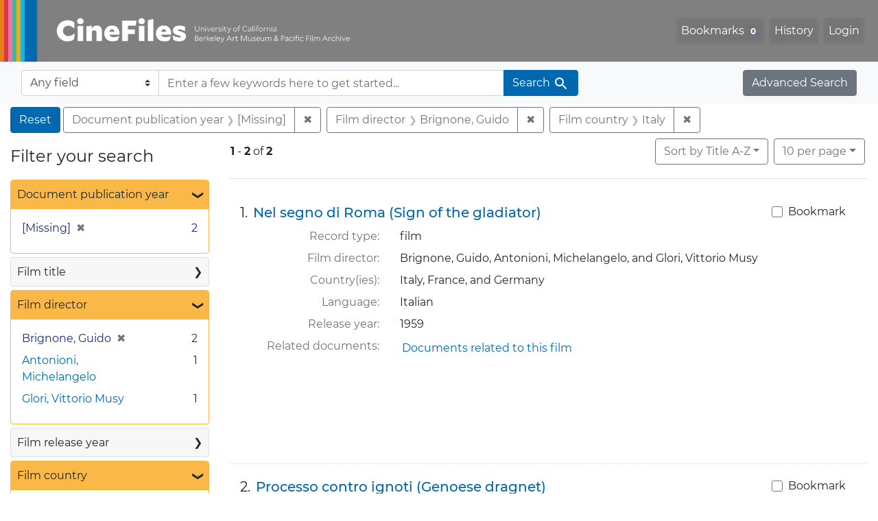

--- FILE ---
content_type: text/html; charset=utf-8
request_url: https://cinefiles.bampfa.berkeley.edu/?f%5Bfilm_country_ss%5D%5B%5D=Italy&f%5Bfilm_director_ss%5D%5B%5D=Brignone%2C+Guido&range%5B-pubdate_i%5D%5B%5D=%5B%2A+TO+%2A%5D&sort=common_title_ss+asc
body_size: 7378
content:



<!DOCTYPE html>
<html class="no-js" lang="en">
  <head>
    <!-- Google tag (gtag.js) -->
    <!-- CS-9131 -->
    <script async src="https://www.googletagmanager.com/gtag/js?id=G-F36LY096KS"></script>
    <script>
      window.dataLayer = window.dataLayer || [];
      function gtag(){dataLayer.push(arguments);}
      gtag('js', new Date());

      gtag('config', 'G-F36LY096KS');
    </script>

    <!-- HMP-380 -->
    <script async src='https://siteimproveanalytics.com/js/siteanalyze_6294756.js'></script>

    <meta charset="utf-8">
    <meta http-equiv="Content-Type" content="text/html; charset=utf-8">
    <meta name="viewport" content="width=device-width, initial-scale=1, shrink-to-fit=no">

    <!-- Internet Explorer use the highest version available -->
    <meta http-equiv="X-UA-Compatible" content="IE=edge">

    <title>Document publication year: [Missing] / Film director: Brignone, Guido / Film country: Italy - CineFiles Search Results</title>
    <link href="https://cinefiles.bampfa.berkeley.edu/catalog/opensearch.xml" title="CineFiles" type="application/opensearchdescription+xml" rel="search" />
    <link rel="icon" type="image/x-icon" href="/assets/favicon-1f0110409ab0fbad9ace613013f97b1a538d058ac625dd929274d5dfd74bc92f.png" />
    <link rel="stylesheet" href="/assets/application-d20ef64e485579514ca28bd1390269d6b0f037c6aa05b5cc5a8bce1180a6c68c.css" media="all" />
    <script src="/assets/application-259ee017fd9a8722ab452651f01d10bf484797daee30149bf2e2b61549316aa7.js"></script>

    <meta name="csrf-param" content="authenticity_token" />
<meta name="csrf-token" content="w7mSNguPyqIqWR81bqv3bZUNqQCLPEsLzLXge4IKAiVxLsQizzlcWedqk27yLhntKPtPTuin-iFO9F-orrgyaQ" />
      <meta name="totalResults" content="2" />
<meta name="startIndex" content="0" />
<meta name="itemsPerPage" content="10" />

  <link rel="alternate" type="application/rss+xml" title="RSS for results" href="/catalog.rss?f%5Bfilm_country_ss%5D%5B%5D=Italy&amp;f%5Bfilm_director_ss%5D%5B%5D=Brignone%2C+Guido&amp;range%5B-pubdate_i%5D%5B%5D=%5B%2A+TO+%2A%5D&amp;sort=common_title_ss+asc" />
  <link rel="alternate" type="application/atom+xml" title="Atom for results" href="/catalog.atom?f%5Bfilm_country_ss%5D%5B%5D=Italy&amp;f%5Bfilm_director_ss%5D%5B%5D=Brignone%2C+Guido&amp;range%5B-pubdate_i%5D%5B%5D=%5B%2A+TO+%2A%5D&amp;sort=common_title_ss+asc" />
  <link rel="alternate" type="application/json" title="JSON" href="/catalog.json?f%5Bfilm_country_ss%5D%5B%5D=Italy&amp;f%5Bfilm_director_ss%5D%5B%5D=Brignone%2C+Guido&amp;range%5B-pubdate_i%5D%5B%5D=%5B%2A+TO+%2A%5D&amp;sort=common_title_ss+asc" />


    <meta name="twitter:card" content="summary_large_image"/>
<meta name="twitter:site" content="@bampfa"/>
  <meta property="og:url"         content="https://cinefiles.bampfa.berkeley.edu/"/>
  <meta property="og:title"       content="CineFiles" />
  <meta property="og:creator" content="UC Berkeley Art Museum and Pacific Film Archive" />
  <meta property="og:description" content="CineFiles is a free online database of film documentation and ephemera" />
  <meta property="og:image"       content="https://cinefiles.bampfa.berkeley.edu/site_image.jpg" />
  <meta property="twitter:image:alt" content="Three frames of film from Bruce Baillie's All My Life"/>



  </head>
  <body class="blacklight-catalog blacklight-catalog-index">
    <nav id="skip-link" role="navigation" aria-label="Skip links">
      <a class="element-invisible element-focusable rounded-bottom py-2 px-3" data-turbolinks="false" href="#search_field">Skip to search</a>
      <a class="element-invisible element-focusable rounded-bottom py-2 px-3" data-turbolinks="false" href="#main-container">Skip to main content</a>
          <a class="element-invisible element-focusable rounded-bottom py-2 px-3" data-turbolinks="false" href="#documents">Skip to first result</a>

    </nav>
    <nav class="navbar navbar-expand-md navbar-dark bg-dark topbar p-0 pr-3" role="navigation">
  <div class="container-fluid p-0">
    <a class="navbar-brand m-0 p-0" href="/" title="CineFiles homepage">
      <img src="/header-cinefiles.png" alt="cinefiles banner logo, with multiple color stripes at left, the word cinefiles, and the phrase university of california berkeley art museum and pacific film archive">
    </a>
    <button class="navbar-toggler" type="button" data-toggle="collapse" data-bs-toggle="collapse" data-target="#user-util-collapse" data-bs-target="#user-util-collapse" aria-controls="user-util-collapse" aria-expanded="false" aria-label="Toggle navigation">
      <span class="navbar-toggler-icon"></span>
    </button>
    <div class="collapse navbar-collapse justify-content-md-end pl-2 pl-md-0" id="user-util-collapse">
      <ul aria-label="main navigation links" class="navbar-nav">
  
    <li class="nav-item"><a id="bookmarks_nav" class="nav-link" href="/bookmarks">
  Bookmarks
<span class="badge badge-secondary bg-secondary" data-role='bookmark-counter'>0</span>
</a></li>

    <li class="nav-item"><a aria-label="Search History" class="nav-link" href="/search_history">History</a>
</li>

    <li class="nav-item">
      <a class="nav-link" href="/users/sign_in">Login</a>
    </li>
</ul>

    </div>
  </div>
</nav>

<div class="navbar navbar-search bg-light mb-1" role="search">
  <div class="container-fluid">
    <form class="search-query-form" action="https://cinefiles.bampfa.berkeley.edu/" accept-charset="UTF-8" method="get">
  <input type="hidden" name="f[film_country_ss][]" value="Italy" autocomplete="off" />
<input type="hidden" name="f[film_director_ss][]" value="Brignone, Guido" autocomplete="off" />
<input type="hidden" name="range[-pubdate_i][]" value="[* TO *]" autocomplete="off" />
<input type="hidden" name="sort" value="common_title_ss asc" autocomplete="off" />
    <label for="search-bar-search_field" class="sr-only visually-hidden">Search in</label>
  <div class="input-group">
    

      <select name="search_field" id="search-bar-search_field" class="custom-select form-select search-field" autocomplete="off"><option value="text">Any field</option>
<option value="doctype_txt">Document type</option>
<option value="source_txt">Document source</option>
<option value="author_txt">Document author</option>
<option value="doclanguage_txt">Document language</option>
<option value="pubdate_txt">Document publication year</option>
<option value="director_txt">Document: director as subject</option>
<option value="title_txt">Document: film title</option>
<option value="country_txt">Document: film country</option>
<option value="filmyear_txt">Document: film year</option>
<option value="filmlanguage_txt">Document: film language</option>
<option value="docnamesubject_txt">Document name subject</option>
<option value="film_id_ss">Film ID</option></select>

    <input type="text" name="q" id="search-bar-q" placeholder="Enter a few keywords here to get started..." class="search-q q form-control rounded-0" autocomplete="on" aria-label="search for keywords" data-autocomplete-enabled="false" />

    <span class="input-group-append">
      
      <button class="btn btn-primary search-btn" type="submit" id="search-bar-search"><span class="submit-search-text">Search</span><span class="blacklight-icons blacklight-icon-search" aria-hidden="true"><?xml version="1.0"?>
<svg width="24" height="24" viewBox="0 0 24 24" role="img">
  <path fill="none" d="M0 0h24v24H0V0z"/>
  <path d="M15.5 14h-.79l-.28-.27C15.41 12.59 16 11.11 16 9.5 16 5.91 13.09 3 9.5 3S3 5.91 3 9.5 5.91 16 9.5 16c1.61 0 3.09-.59 4.23-1.57l.27.28v.79l5 4.99L20.49 19l-4.99-5zm-6 0C7.01 14 5 11.99 5 9.5S7.01 5 9.5 5 14 7.01 14 9.5 11.99 14 9.5 14z"/>
</svg>
</span></button>
    </span>
  </div>
</form>

    <a class="advanced_search btn btn-secondary" href="/advanced?f%5Bfilm_country_ss%5D%5B%5D=Italy&amp;f%5Bfilm_director_ss%5D%5B%5D=Brignone%2C+Guido&amp;range%5B-pubdate_i%5D%5B%5D=%5B%2A+TO+%2A%5D&amp;sort=common_title_ss+asc">Advanced Search</a>
  </div>
</div>

  <main id="main-container" class="container-fluid" role="main" aria-label="Main content">
      <h1 class="sr-only visually-hidden top-content-title">Search</h1>

      <div id="appliedParams" class="clearfix constraints-container">
      <h2 class="sr-only visually-hidden">Search Constraints</h2>

      <a class="catalog_startOverLink btn btn-primary" aria-label="Reset Search" href="/">Reset</a>

      <span class="constraints-label sr-only visually-hidden">You searched for:</span>
      
<span class="btn-group applied-filter constraint filter filter-pubdate_i">
  <span class="constraint-value btn btn-outline-secondary">
      <span class="filter-name">Document publication year</span>
      <span class="filter-value">[Missing]</span>
  </span>
    <a class="btn btn-outline-secondary remove" href="/?f%5Bfilm_country_ss%5D%5B%5D=Italy&amp;f%5Bfilm_director_ss%5D%5B%5D=Brignone%2C+Guido&amp;sort=common_title_ss+asc">
      <span class="remove-icon" aria-hidden="true">✖</span>
      <span class="sr-only visually-hidden">
        Remove constraint Document publication year: [Missing]
      </span>
</a></span>



<span class="btn-group applied-filter constraint filter filter-film_director_ss">
  <span class="constraint-value btn btn-outline-secondary">
      <span class="filter-name">Film director</span>
      <span class="filter-value">Brignone, Guido</span>
  </span>
    <a class="btn btn-outline-secondary remove" href="/?f%5Bfilm_country_ss%5D%5B%5D=Italy&amp;range%5B-pubdate_i%5D%5B%5D=%5B%2A+TO+%2A%5D&amp;sort=common_title_ss+asc">
      <span class="remove-icon" aria-hidden="true">✖</span>
      <span class="sr-only visually-hidden">
        Remove constraint Film director: Brignone, Guido
      </span>
</a></span>



<span class="btn-group applied-filter constraint filter filter-film_country_ss">
  <span class="constraint-value btn btn-outline-secondary">
      <span class="filter-name">Film country</span>
      <span class="filter-value">Italy</span>
  </span>
    <a class="btn btn-outline-secondary remove" href="/?f%5Bfilm_director_ss%5D%5B%5D=Brignone%2C+Guido&amp;range%5B-pubdate_i%5D%5B%5D=%5B%2A+TO+%2A%5D&amp;sort=common_title_ss+asc">
      <span class="remove-icon" aria-hidden="true">✖</span>
      <span class="sr-only visually-hidden">
        Remove constraint Film country: Italy
      </span>
</a></span>


    </div>



    <div class="row">
  <div class="col-md-12">
    <div id="main-flashes">
      <div class="flash_messages">
    
    
    
    
</div>

    </div>
  </div>
</div>


    <div class="row">
          <section id="content" class="col-lg-9 order-last" aria-label="search results">
      
  





<div id="sortAndPerPage" class="sort-pagination d-md-flex justify-content-between" role="navigation" aria-label="Results">
  <section class="pagination">
      <div class="page-links">
      <span class="page-entries">
        <strong>1</strong> <span aria-hidden="true">-</span><span class="sr-only">to</span> <strong>2</strong> of <strong>2</strong>
      </span>
    </div>

</section>

  <div class="search-widgets">
          <div id="sort-dropdown" class="btn-group sort-dropdown">
  <button name="button" type="submit" class="btn btn-outline-secondary dropdown-toggle" aria-expanded="false" data-toggle="dropdown" data-bs-toggle="dropdown">Sort<span class="d-none d-sm-inline"> by Title A-Z</span><span class="caret"></span></button>

  <div class="dropdown-menu" role="menu">
      <a class="dropdown-item active" role="menuitem" aria-current="page" href="/?f%5Bfilm_country_ss%5D%5B%5D=Italy&amp;f%5Bfilm_director_ss%5D%5B%5D=Brignone%2C+Guido&amp;range%5B-pubdate_i%5D%5B%5D=%5B%2A+TO+%2A%5D&amp;sort=common_title_ss+asc">Title A-Z</a>
      <a class="dropdown-item " role="menuitem" href="/?f%5Bfilm_country_ss%5D%5B%5D=Italy&amp;f%5Bfilm_director_ss%5D%5B%5D=Brignone%2C+Guido&amp;range%5B-pubdate_i%5D%5B%5D=%5B%2A+TO+%2A%5D&amp;sort=common_title_ss+desc">Title Z-A</a>
      <a class="dropdown-item " role="menuitem" href="/?f%5Bfilm_country_ss%5D%5B%5D=Italy&amp;f%5Bfilm_director_ss%5D%5B%5D=Brignone%2C+Guido&amp;range%5B-pubdate_i%5D%5B%5D=%5B%2A+TO+%2A%5D&amp;sort=pubdatescalar_s+asc">Document publication date</a>
      <a class="dropdown-item " role="menuitem" href="/?f%5Bfilm_country_ss%5D%5B%5D=Italy&amp;f%5Bfilm_director_ss%5D%5B%5D=Brignone%2C+Guido&amp;range%5B-pubdate_i%5D%5B%5D=%5B%2A+TO+%2A%5D&amp;sort=film_year_ss+asc">Film release date</a>
  </div>
</div>



          <span class="sr-only visually-hidden">Number of results to display per page</span>
  <div id="per_page-dropdown" class="btn-group per_page-dropdown">
  <button name="button" type="submit" class="btn btn-outline-secondary dropdown-toggle" aria-expanded="false" data-toggle="dropdown" data-bs-toggle="dropdown">10<span class="sr-only visually-hidden"> per page</span><span class="d-none d-sm-inline"> per page</span><span class="caret"></span></button>

  <div class="dropdown-menu" role="menu">
      <a class="dropdown-item active" role="menuitem" aria-current="page" href="/?f%5Bfilm_country_ss%5D%5B%5D=Italy&amp;f%5Bfilm_director_ss%5D%5B%5D=Brignone%2C+Guido&amp;per_page=10&amp;range%5B-pubdate_i%5D%5B%5D=%5B%2A+TO+%2A%5D&amp;sort=common_title_ss+asc">10<span class="sr-only visually-hidden"> per page</span></a>
      <a class="dropdown-item " role="menuitem" href="/?f%5Bfilm_country_ss%5D%5B%5D=Italy&amp;f%5Bfilm_director_ss%5D%5B%5D=Brignone%2C+Guido&amp;per_page=20&amp;range%5B-pubdate_i%5D%5B%5D=%5B%2A+TO+%2A%5D&amp;sort=common_title_ss+asc">20<span class="sr-only visually-hidden"> per page</span></a>
      <a class="dropdown-item " role="menuitem" href="/?f%5Bfilm_country_ss%5D%5B%5D=Italy&amp;f%5Bfilm_director_ss%5D%5B%5D=Brignone%2C+Guido&amp;per_page=50&amp;range%5B-pubdate_i%5D%5B%5D=%5B%2A+TO+%2A%5D&amp;sort=common_title_ss+asc">50<span class="sr-only visually-hidden"> per page</span></a>
      <a class="dropdown-item " role="menuitem" href="/?f%5Bfilm_country_ss%5D%5B%5D=Italy&amp;f%5Bfilm_director_ss%5D%5B%5D=Brignone%2C+Guido&amp;per_page=100&amp;range%5B-pubdate_i%5D%5B%5D=%5B%2A+TO+%2A%5D&amp;sort=common_title_ss+asc">100<span class="sr-only visually-hidden"> per page</span></a>
  </div>
</div>


        

</div>
</div>


<h2 class="sr-only visually-hidden">Search Results</h2>

  <div id="documents" class="documents-list" tabindex="-1">
  <article data-document-id="pfafilm29984" data-document-counter="1" itemscope="itemscope" itemtype="http://schema.org/Thing" class="document document-position-1">
  
        <div class="documentHeader row">

  <h3 class="index_title document-title-heading col-sm-9 col-lg-10">
      <span class="document-counter">
        1. 
      </span>
    <a data-context-href="/catalog/pfafilm29984/track?counter=1&amp;document_id=pfafilm29984&amp;search_id=131052440" href="/catalog/pfafilm29984">Nel segno di Roma (Sign of the gladiator)</a>
  </h3>

      <div class="index-document-functions col-sm-3 col-lg-2">
        <form class="bookmark-toggle" data-doc-id="pfafilm29984" data-present="In Bookmarks&lt;span class=&quot;sr-only&quot;&gt;: film titled Nel segno di Roma (Sign of the gladiator). Search result 1&lt;/span&gt;" data-absent="Bookmark &lt;span class=&quot;sr-only&quot;&gt;film titled Nel segno di Roma (Sign of the gladiator). Search result 1&lt;/span&gt;" data-inprogress="Saving..." action="/bookmarks/pfafilm29984" accept-charset="UTF-8" method="post"><input type="hidden" name="_method" value="put" autocomplete="off" /><input type="hidden" name="authenticity_token" value="P6cGeRjuqTpVXT-6GCPmWtPkaIa0VO3QlRamZKIlL-9t1IgOcmnAQSNeiNlfcadORpm3HmZOCZpetoJtwlv1SQ" autocomplete="off" />
  <input type="submit" name="commit" value="Bookmark" id="bookmark_toggle_pfafilm29984" class="bookmark-add btn btn-outline-secondary" data-disable-with="Bookmark" />
</form>


</div>

</div>


<dl class="document-metadata dl-invert row">
    <dt class="blacklight-common_doctype_s col-md-3">    Record type:
</dt>
  <dd class="col-md-9 blacklight-common_doctype_s">    film
</dd>

    <dt class="blacklight-film_director_ss col-md-3">    Film director:
</dt>
  <dd class="col-md-9 blacklight-film_director_ss">    Brignone, Guido, Antonioni, Michelangelo, and Glori, Vittorio Musy
</dd>

    <dt class="blacklight-film_country_ss col-md-3">    Country(ies):
</dt>
  <dd class="col-md-9 blacklight-film_country_ss">    Italy, France, and Germany
</dd>

    <dt class="blacklight-film_language_ss col-md-3">    Language:
</dt>
  <dd class="col-md-9 blacklight-film_language_ss">    Italian
</dd>

    <dt class="blacklight-film_year_ss col-md-3">    Release year:
</dt>
  <dd class="col-md-9 blacklight-film_year_ss">    1959
</dd>

    <dt class="blacklight-film_link_ss col-md-3">    Related documents:
</dt>
  <dd class="col-md-9 blacklight-film_link_ss">    <div><a href="/?q=pfafilm29984&amp;search_field=film_id_ss" style="padding: 3px;" class="hrefclass" aria-label="Documents related to the film &quot;Nel segno di Roma (Sign of the gladiator)&quot;, 1959">Documents related to this film</a></div>
</dd>

</dl>



  
</article><article data-document-id="pfafilm28709" data-document-counter="2" itemscope="itemscope" itemtype="http://schema.org/Thing" class="document document-position-2">
  
        <div class="documentHeader row">

  <h3 class="index_title document-title-heading col-sm-9 col-lg-10">
      <span class="document-counter">
        2. 
      </span>
    <a data-context-href="/catalog/pfafilm28709/track?counter=2&amp;document_id=pfafilm28709&amp;search_id=131052440" href="/catalog/pfafilm28709">Processo contro ignoti (Genoese dragnet)</a>
  </h3>

      <div class="index-document-functions col-sm-3 col-lg-2">
        <form class="bookmark-toggle" data-doc-id="pfafilm28709" data-present="In Bookmarks&lt;span class=&quot;sr-only&quot;&gt;: film titled Processo contro ignoti (Genoese dragnet). Search result 2&lt;/span&gt;" data-absent="Bookmark &lt;span class=&quot;sr-only&quot;&gt;film titled Processo contro ignoti (Genoese dragnet). Search result 2&lt;/span&gt;" data-inprogress="Saving..." action="/bookmarks/pfafilm28709" accept-charset="UTF-8" method="post"><input type="hidden" name="_method" value="put" autocomplete="off" /><input type="hidden" name="authenticity_token" value="N477AS2z1V9KooPx2MvkanN1b5C75_0DUFZs8Eg2om7_MsRATQluvQ1XEfGJOUzvPaq7rlGLk6mEKguf0zhJeQ" autocomplete="off" />
  <input type="submit" name="commit" value="Bookmark" id="bookmark_toggle_pfafilm28709" class="bookmark-add btn btn-outline-secondary" data-disable-with="Bookmark" />
</form>


</div>

</div>


<dl class="document-metadata dl-invert row">
    <dt class="blacklight-common_doctype_s col-md-3">    Record type:
</dt>
  <dd class="col-md-9 blacklight-common_doctype_s">    film
</dd>

    <dt class="blacklight-film_director_ss col-md-3">    Film director:
</dt>
  <dd class="col-md-9 blacklight-film_director_ss">    Brignone, Guido
</dd>

    <dt class="blacklight-film_country_ss col-md-3">    Country(ies):
</dt>
  <dd class="col-md-9 blacklight-film_country_ss">    Italy
</dd>

    <dt class="blacklight-film_language_ss col-md-3">    Language:
</dt>
  <dd class="col-md-9 blacklight-film_language_ss">    Italian
</dd>

    <dt class="blacklight-film_year_ss col-md-3">    Release year:
</dt>
  <dd class="col-md-9 blacklight-film_year_ss">    1952
</dd>

    <dt class="blacklight-film_link_ss col-md-3">    Related documents:
</dt>
  <dd class="col-md-9 blacklight-film_link_ss">    <div><a href="/?q=pfafilm28709&amp;search_field=film_id_ss" style="padding: 3px;" class="hrefclass" aria-label="Documents related to the film &quot;Processo contro ignoti (Genoese dragnet)&quot;, 1952">Documents related to this film</a></div>
</dd>

</dl>



  
</article>
</div>





    </section>

    <section id="sidebar" class="page-sidebar col-lg-3 order-first" aria-label="limit your search">
          <div id="facets" class="facets sidenav facets-toggleable-md">
  <div class="facets-header">
    <h2 class="facets-heading">Filter your search</h2>

    <button class="navbar-toggler navbar-toggler-right" type="button" data-toggle="collapse" data-target="#facet-panel-collapse" data-bs-toggle="collapse" data-bs-target="#facet-panel-collapse" aria-controls="facet-panel-collapse" aria-expanded="false" aria-label="Toggle facets">
      <span class="navbar-toggler-icon"></span>
</button>  </div>

  <div id="facet-panel-collapse" class="facets-collapse collapse">
      <div class="card facet-limit blacklight-pubdate_i facet-limit-active">
  <h3 class="card-header p-0 facet-field-heading" id="facet-pubdate_i-header">
    <button
      type="button"
      class="btn w-100 d-block btn-block p-2 text-start text-left collapse-toggle "
      data-toggle="collapse"
      data-bs-toggle="collapse"
      data-target="#facet-pubdate_i"
      data-bs-target="#facet-pubdate_i"
      aria-expanded="true"
    >
          Document publication year

      <span aria-hidden="true">❯</span>
    </button>
  </h3>
  <div
    id="facet-pubdate_i"
    aria-labelledby="facet-pubdate_i-header"
    class="panel-collapse facet-content collapse show"
    role="region"
  >
    <div class="card-body">
          <div class="limit_content range_limit pubdate_i-config blrl-plot-config">
        <ul class="facet-values list-unstyled current">
  <li><span class="facet-label"><span class="selected">[Missing]</span><a class="remove" rel="nofollow" href="/?f%5Bfilm_country_ss%5D%5B%5D=Italy&amp;f%5Bfilm_director_ss%5D%5B%5D=Brignone%2C+Guido&amp;sort=common_title_ss+asc"><span class="remove-icon" aria-hidden="true">✖</span><span class="sr-only visually-hidden">Remove constraint Document publication year: [Missing]</span></a></span><span class="selected facet-count">2<span class="sr-only"> objects</span></span></li>
</ul>


      <!-- no results profile if missing is selected -->
    </div>


    </div>
  </div>
</div>

<div class="card facet-limit blacklight-film_title_ss ">
  <h3 class="card-header p-0 facet-field-heading" id="facet-film_title_ss-header">
    <button
      type="button"
      class="btn w-100 d-block btn-block p-2 text-start text-left collapse-toggle collapsed"
      data-toggle="collapse"
      data-bs-toggle="collapse"
      data-target="#facet-film_title_ss"
      data-bs-target="#facet-film_title_ss"
      aria-expanded="false"
    >
          Film title

      <span aria-hidden="true">❯</span>
    </button>
  </h3>
  <div
    id="facet-film_title_ss"
    aria-labelledby="facet-film_title_ss-header"
    class="panel-collapse facet-content collapse "
    role="region"
  >
    <div class="card-body">
              
    <ul aria-label="Film title options" class="facet-values list-unstyled">
      <li><span class="facet-label"><a class="facet-select" rel="nofollow" href="/?f%5Bfilm_country_ss%5D%5B%5D=Italy&amp;f%5Bfilm_director_ss%5D%5B%5D=Brignone%2C+Guido&amp;f%5Bfilm_title_ss%5D%5B%5D=Nel+segno+di+Roma+%28Sign+of+the+gladiator%29&amp;range%5B-pubdate_i%5D%5B%5D=%5B%2A+TO+%2A%5D&amp;sort=common_title_ss+asc">Nel segno di Roma (Sign of the gladiator)</a></span><span class="facet-count">1<span class="sr-only"> objects</span></span></li><li><span class="facet-label"><a class="facet-select" rel="nofollow" href="/?f%5Bfilm_country_ss%5D%5B%5D=Italy&amp;f%5Bfilm_director_ss%5D%5B%5D=Brignone%2C+Guido&amp;f%5Bfilm_title_ss%5D%5B%5D=Processo+contro+ignoti+%28Genoese+dragnet%29&amp;range%5B-pubdate_i%5D%5B%5D=%5B%2A+TO+%2A%5D&amp;sort=common_title_ss+asc">Processo contro ignoti (Genoese dragnet)</a></span><span class="facet-count">1<span class="sr-only"> objects</span></span></li>
    </ul>




    </div>
  </div>
</div>

<div class="card facet-limit blacklight-film_director_ss facet-limit-active">
  <h3 class="card-header p-0 facet-field-heading" id="facet-film_director_ss-header">
    <button
      type="button"
      class="btn w-100 d-block btn-block p-2 text-start text-left collapse-toggle "
      data-toggle="collapse"
      data-bs-toggle="collapse"
      data-target="#facet-film_director_ss"
      data-bs-target="#facet-film_director_ss"
      aria-expanded="true"
    >
          Film director

      <span aria-hidden="true">❯</span>
    </button>
  </h3>
  <div
    id="facet-film_director_ss"
    aria-labelledby="facet-film_director_ss-header"
    class="panel-collapse facet-content collapse show"
    role="region"
  >
    <div class="card-body">
              
    <ul aria-label="Film director options" class="facet-values list-unstyled">
      <li><span class="facet-label"><span class="selected">Brignone, Guido</span><a class="remove" rel="nofollow" href="/?f%5Bfilm_country_ss%5D%5B%5D=Italy&amp;range%5B-pubdate_i%5D%5B%5D=%5B%2A+TO+%2A%5D&amp;sort=common_title_ss+asc"><span class="remove-icon" aria-hidden="true">✖</span><span class="sr-only visually-hidden">Remove constraint Film director: Brignone, Guido</span></a></span><span class="selected facet-count">2<span class="sr-only"> objects</span></span></li><li><span class="facet-label"><a class="facet-select" rel="nofollow" href="/?f%5Bfilm_country_ss%5D%5B%5D=Italy&amp;f%5Bfilm_director_ss%5D%5B%5D=Brignone%2C+Guido&amp;f%5Bfilm_director_ss%5D%5B%5D=Antonioni%2C+Michelangelo&amp;range%5B-pubdate_i%5D%5B%5D=%5B%2A+TO+%2A%5D&amp;sort=common_title_ss+asc">Antonioni, Michelangelo</a></span><span class="facet-count">1<span class="sr-only"> objects</span></span></li><li><span class="facet-label"><a class="facet-select" rel="nofollow" href="/?f%5Bfilm_country_ss%5D%5B%5D=Italy&amp;f%5Bfilm_director_ss%5D%5B%5D=Brignone%2C+Guido&amp;f%5Bfilm_director_ss%5D%5B%5D=Glori%2C+Vittorio+Musy&amp;range%5B-pubdate_i%5D%5B%5D=%5B%2A+TO+%2A%5D&amp;sort=common_title_ss+asc">Glori, Vittorio Musy</a></span><span class="facet-count">1<span class="sr-only"> objects</span></span></li>
    </ul>




    </div>
  </div>
</div>

<div class="card facet-limit blacklight-film_year_i ">
  <h3 class="card-header p-0 facet-field-heading" id="facet-film_year_i-header">
    <button
      type="button"
      class="btn w-100 d-block btn-block p-2 text-start text-left collapse-toggle collapsed"
      data-toggle="collapse"
      data-bs-toggle="collapse"
      data-target="#facet-film_year_i"
      data-bs-target="#facet-film_year_i"
      aria-expanded="false"
    >
          Film release year

      <span aria-hidden="true">❯</span>
    </button>
  </h3>
  <div
    id="facet-film_year_i"
    aria-labelledby="facet-film_year_i-header"
    class="panel-collapse facet-content collapse "
    role="region"
  >
    <div class="card-body">
          <div class="limit_content range_limit film_year_i-config blrl-plot-config">

      <!-- no results profile if missing is selected -->
        <!-- you can hide this if you want, but it has to be on page if you want
             JS slider and calculated facets to show up, JS sniffs it. -->
        <div class="profile">

              <div class="distribution subsection chart_js">
                <!-- if  we already fetched segments from solr, display them
                     here. Otherwise, display a link to fetch them, which JS
                     will AJAX fetch.  -->
                  <a class="load_distribution" href="https://cinefiles.bampfa.berkeley.edu/catalog/range_limit?f%5Bfilm_country_ss%5D%5B%5D=Italy&amp;f%5Bfilm_director_ss%5D%5B%5D=Brignone%2C+Guido&amp;range%5B-pubdate_i%5D%5B%5D=%5B%2A+TO+%2A%5D&amp;range_end=1959&amp;range_field=film_year_i&amp;range_start=1952&amp;sort=common_title_ss+asc">View distribution</a>
              </div>
            <p class="range subsection slider_js">
              Current results range from <span class="min">1952</span> to <span class="max">1959</span>
            </p>
        </div>

        <form class="range_limit subsection form-inline range_film_year_i d-flex justify-content-center" action="https://cinefiles.bampfa.berkeley.edu/" accept-charset="UTF-8" method="get">
  <input type="hidden" name="f[film_country_ss][]" value="Italy" autocomplete="off" />
<input type="hidden" name="f[film_director_ss][]" value="Brignone, Guido" autocomplete="off" />
<input type="hidden" name="range[-pubdate_i][]" value="[* TO *]" autocomplete="off" />
<input type="hidden" name="sort" value="common_title_ss asc" autocomplete="off" />

  <div class="input-group input-group-sm mb-3 flex-nowrap range-limit-input-group">
    <input type="number" name="range[film_year_i][begin]" id="range-film_year_i-begin" class="form-control text-center range_begin" /><label class="sr-only visually-hidden" for="range-film_year_i-begin">Film release year range begin</label>
    <input type="number" name="range[film_year_i][end]" id="range-film_year_i-end" class="form-control text-center range_end" /><label class="sr-only visually-hidden" for="range-film_year_i-end">Film release year range end</label>
    <div class="input-group-append">
      <input type="submit" value="Apply" class="submit btn btn-secondary" aria-label="Apply Film release year range limits" data-disable-with="Apply" />
    </div>
  </div>
</form>

        <div class="more_facets"><a data-blacklight-modal="trigger" href="/catalog/facet/film_year_i?f%5Bfilm_country_ss%5D%5B%5D=Italy&amp;f%5Bfilm_director_ss%5D%5B%5D=Brignone%2C+Guido&amp;range%5B-pubdate_i%5D%5B%5D=%5B%2A+TO+%2A%5D&amp;sort=common_title_ss+asc">View larger <span aria-hidden="true">&raquo;</span><span class="sr-only">Film release year</span></a></div>

    </div>


    </div>
  </div>
</div>

<div class="card facet-limit blacklight-film_country_ss facet-limit-active">
  <h3 class="card-header p-0 facet-field-heading" id="facet-film_country_ss-header">
    <button
      type="button"
      class="btn w-100 d-block btn-block p-2 text-start text-left collapse-toggle "
      data-toggle="collapse"
      data-bs-toggle="collapse"
      data-target="#facet-film_country_ss"
      data-bs-target="#facet-film_country_ss"
      aria-expanded="true"
    >
          Film country

      <span aria-hidden="true">❯</span>
    </button>
  </h3>
  <div
    id="facet-film_country_ss"
    aria-labelledby="facet-film_country_ss-header"
    class="panel-collapse facet-content collapse show"
    role="region"
  >
    <div class="card-body">
              
    <ul aria-label="Film country options" class="facet-values list-unstyled">
      <li><span class="facet-label"><span class="selected">Italy</span><a class="remove" rel="nofollow" href="/?f%5Bfilm_director_ss%5D%5B%5D=Brignone%2C+Guido&amp;range%5B-pubdate_i%5D%5B%5D=%5B%2A+TO+%2A%5D&amp;sort=common_title_ss+asc"><span class="remove-icon" aria-hidden="true">✖</span><span class="sr-only visually-hidden">Remove constraint Film country: Italy</span></a></span><span class="selected facet-count">2<span class="sr-only"> objects</span></span></li><li><span class="facet-label"><a class="facet-select" rel="nofollow" href="/?f%5Bfilm_country_ss%5D%5B%5D=Italy&amp;f%5Bfilm_country_ss%5D%5B%5D=France&amp;f%5Bfilm_director_ss%5D%5B%5D=Brignone%2C+Guido&amp;range%5B-pubdate_i%5D%5B%5D=%5B%2A+TO+%2A%5D&amp;sort=common_title_ss+asc">France</a></span><span class="facet-count">1<span class="sr-only"> objects</span></span></li><li><span class="facet-label"><a class="facet-select" rel="nofollow" href="/?f%5Bfilm_country_ss%5D%5B%5D=Italy&amp;f%5Bfilm_country_ss%5D%5B%5D=Germany&amp;f%5Bfilm_director_ss%5D%5B%5D=Brignone%2C+Guido&amp;range%5B-pubdate_i%5D%5B%5D=%5B%2A+TO+%2A%5D&amp;sort=common_title_ss+asc">Germany</a></span><span class="facet-count">1<span class="sr-only"> objects</span></span></li>
    </ul>




    </div>
  </div>
</div>

<div class="card facet-limit blacklight-film_language_ss ">
  <h3 class="card-header p-0 facet-field-heading" id="facet-film_language_ss-header">
    <button
      type="button"
      class="btn w-100 d-block btn-block p-2 text-start text-left collapse-toggle collapsed"
      data-toggle="collapse"
      data-bs-toggle="collapse"
      data-target="#facet-film_language_ss"
      data-bs-target="#facet-film_language_ss"
      aria-expanded="false"
    >
          Film language

      <span aria-hidden="true">❯</span>
    </button>
  </h3>
  <div
    id="facet-film_language_ss"
    aria-labelledby="facet-film_language_ss-header"
    class="panel-collapse facet-content collapse "
    role="region"
  >
    <div class="card-body">
              
    <ul aria-label="Film language options" class="facet-values list-unstyled">
      <li><span class="facet-label"><a class="facet-select" rel="nofollow" href="/?f%5Bfilm_country_ss%5D%5B%5D=Italy&amp;f%5Bfilm_director_ss%5D%5B%5D=Brignone%2C+Guido&amp;f%5Bfilm_language_ss%5D%5B%5D=Italian&amp;range%5B-pubdate_i%5D%5B%5D=%5B%2A+TO+%2A%5D&amp;sort=common_title_ss+asc">Italian</a></span><span class="facet-count">2<span class="sr-only"> objects</span></span></li>
    </ul>




    </div>
  </div>
</div>

<div class="card facet-limit blacklight-film_genre_ss ">
  <h3 class="card-header p-0 facet-field-heading" id="facet-film_genre_ss-header">
    <button
      type="button"
      class="btn w-100 d-block btn-block p-2 text-start text-left collapse-toggle collapsed"
      data-toggle="collapse"
      data-bs-toggle="collapse"
      data-target="#facet-film_genre_ss"
      data-bs-target="#facet-film_genre_ss"
      aria-expanded="false"
    >
          Film genre

      <span aria-hidden="true">❯</span>
    </button>
  </h3>
  <div
    id="facet-film_genre_ss"
    aria-labelledby="facet-film_genre_ss-header"
    class="panel-collapse facet-content collapse "
    role="region"
  >
    <div class="card-body">
              
    <ul aria-label="Film genre options" class="facet-values list-unstyled">
      <li><span class="facet-label"><a class="facet-select" rel="nofollow" href="/?f%5Bfilm_country_ss%5D%5B%5D=Italy&amp;f%5Bfilm_director_ss%5D%5B%5D=Brignone%2C+Guido&amp;f%5Bfilm_genre_ss%5D%5B%5D=Feature&amp;range%5B-pubdate_i%5D%5B%5D=%5B%2A+TO+%2A%5D&amp;sort=common_title_ss+asc">Feature</a></span><span class="facet-count">2<span class="sr-only"> objects</span></span></li><li><span class="facet-label"><a class="facet-select" rel="nofollow" href="/?f%5Bfilm_country_ss%5D%5B%5D=Italy&amp;f%5Bfilm_director_ss%5D%5B%5D=Brignone%2C+Guido&amp;f%5Bfilm_genre_ss%5D%5B%5D=Adventure&amp;range%5B-pubdate_i%5D%5B%5D=%5B%2A+TO+%2A%5D&amp;sort=common_title_ss+asc">Adventure</a></span><span class="facet-count">1<span class="sr-only"> objects</span></span></li><li><span class="facet-label"><a class="facet-select" rel="nofollow" href="/?f%5Bfilm_country_ss%5D%5B%5D=Italy&amp;f%5Bfilm_director_ss%5D%5B%5D=Brignone%2C+Guido&amp;f%5Bfilm_genre_ss%5D%5B%5D=Ancient+world&amp;range%5B-pubdate_i%5D%5B%5D=%5B%2A+TO+%2A%5D&amp;sort=common_title_ss+asc">Ancient world</a></span><span class="facet-count">1<span class="sr-only"> objects</span></span></li><li><span class="facet-label"><a class="facet-select" rel="nofollow" href="/?f%5Bfilm_country_ss%5D%5B%5D=Italy&amp;f%5Bfilm_director_ss%5D%5B%5D=Brignone%2C+Guido&amp;f%5Bfilm_genre_ss%5D%5B%5D=Crime&amp;range%5B-pubdate_i%5D%5B%5D=%5B%2A+TO+%2A%5D&amp;sort=common_title_ss+asc">Crime</a></span><span class="facet-count">1<span class="sr-only"> objects</span></span></li><li><span class="facet-label"><a class="facet-select" rel="nofollow" href="/?f%5Bfilm_country_ss%5D%5B%5D=Italy&amp;f%5Bfilm_director_ss%5D%5B%5D=Brignone%2C+Guido&amp;f%5Bfilm_genre_ss%5D%5B%5D=Thriller&amp;range%5B-pubdate_i%5D%5B%5D=%5B%2A+TO+%2A%5D&amp;sort=common_title_ss+asc">Thriller</a></span><span class="facet-count">1<span class="sr-only"> objects</span></span></li>
    </ul>




    </div>
  </div>
</div>

<div class="card facet-limit blacklight-common_doctype_s ">
  <h3 class="card-header p-0 facet-field-heading" id="facet-common_doctype_s-header">
    <button
      type="button"
      class="btn w-100 d-block btn-block p-2 text-start text-left collapse-toggle collapsed"
      data-toggle="collapse"
      data-bs-toggle="collapse"
      data-target="#facet-common_doctype_s"
      data-bs-target="#facet-common_doctype_s"
      aria-expanded="false"
    >
          Record type

      <span aria-hidden="true">❯</span>
    </button>
  </h3>
  <div
    id="facet-common_doctype_s"
    aria-labelledby="facet-common_doctype_s-header"
    class="panel-collapse facet-content collapse "
    role="region"
  >
    <div class="card-body">
              
    <ul aria-label="Record type options" class="facet-values list-unstyled">
      <li><span class="facet-label"><a class="facet-select" rel="nofollow" href="/?f%5Bcommon_doctype_s%5D%5B%5D=film&amp;f%5Bfilm_country_ss%5D%5B%5D=Italy&amp;f%5Bfilm_director_ss%5D%5B%5D=Brignone%2C+Guido&amp;range%5B-pubdate_i%5D%5B%5D=%5B%2A+TO+%2A%5D&amp;sort=common_title_ss+asc">film</a></span><span class="facet-count">2<span class="sr-only"> objects</span></span></li>
    </ul>




    </div>
  </div>
</div>

</div></div>



    </section>

    </div>
  </main>

    <script src="https://use.fontawesome.com/4c5d5212e2.js"></script>
<footer class="site-footer container-fluid">
  <div class="row" >
    <ul aria-label="secondary navigation links" class="w-100 d-md-flex flex-wrap justify-content-between">
      <li>
        <a href="https://bampfa.org/cinefiles/" class="nav-link">Home</a>
      </li>
      <li>
        <a href="https://bampfa.org/cinefiles/about/" class="nav-link">About Us</a>
      </li>
      <li>
        <a href="https://bampfa.org/about/film-library-study-center/" class="nav-link">Contact Us</a>
      </li>
      <li>
        <a href="https://bampfa.org/cinefiles/about/comments/" class="nav-link">Comments</a>
      </li>
      <li>
        <a href="https://bampfa.org/cinefiles/about/help/" class="nav-link">Help</a>
       </li>
      <li class="social">
        <ul aria-label="social media links" class="d-flex flex-nowrap justify-content-between">
          <li class="pl-0">
            <a href="https://www.facebook.com/bampfa/" class="nav-link" title="BAMPFA facebook profile"><i class="fa fa-facebook" aria-hidden="false" role="img" aria-label="Facebook"></i></a>
          </li>
          <li>
            <a href="https://twitter.com/bampfa/" class="nav-link" title="BAMPFA twitter profile"><i class="fa fa-twitter" aria-hidden="false" role="img" aria-label="Twitter"></i></a>
          </li>
          <li>
            <a href="https://www.instagram.com/bampfa_filmlibrary/" class="nav-link" title="Instagram profile, BAMPFA Film Library"><i class="fa fa-instagram" aria-hidden="false" role="img" aria-label="Instagram"></i></a>
          </li>
        </ul>
      </li>
    </ul>
  </div>
  <div class="row">
    <hr>
  </div>
  <div class="row">
    <div class="col-sm-4 pb-4">
      <a href="https://bampfa.org"><img class="footer-logo" src="/header-logo-bampfa.png" alt="bampfa"></a>
    </div>
    <div class="col-sm-8">
      <p>
        Committed to
        <a href="https://dap.berkeley.edu/get-help/report-web-accessibility-issue">accessibility,</a>
        <a href="https://ophd.berkeley.edu/policies-and-procedures/nondiscrimination-policy-statement">nondiscrimination</a>
        <span aria-hidden="true">&amp;</span><span class="sr-only">and</span>
        <a href="https://security.berkeley.edu/policy/privacy-statement-uc-berkeley-websites">privacy.</a>
      </p>
      <p>CineFiles is made possible with generous support from the Louis B. Mayer Foundation.</p>
      <p>Past support for this project has been provided by the National Endowment for the Humanities,
        the Institute of Museum and Library Services, the Packard Humanities Institute,
        the Library Services and Technology Act, and individual donors.</p>
      <p>UC Berkeley's
        <a href="https://rtl.berkeley.edu">Research, Teaching and Learning (RTL)</a>
        provides technical infrastructure and support for
        <a href="https://research-it.berkeley.edu/projects/collectionspace">CollectionSpace</a>,
        and for this website, using <a href="https://projectblacklight.org/">
          <img src="/blacklight-logo-vectorized.svg" alt="blacklight" class="blacklight-logo">
        </a>
      </p>
      <p>&copy; 2026 The Regents of the University of California, all rights reserved.</p>
    </div>
  </div>
</footer>

    <div
  id="blacklight-modal"
  aria-hidden="true"
  aria-labelledby="modal-title"
  class="modal fade"
  role="dialog"
>
  <div id="focus-trap-begin"></div>
    <div class="modal-dialog modal-lg" role="document">
      <div class="modal-content">
      </div>
    </div>
  <div id="focus-trap-end"></div>
</div>

  </body>
</html>


--- FILE ---
content_type: text/html; charset=utf-8
request_url: https://cinefiles.bampfa.berkeley.edu/catalog/range_limit?f%5Bfilm_country_ss%5D%5B%5D=Italy&f%5Bfilm_director_ss%5D%5B%5D=Brignone%2C+Guido&range%5B-pubdate_i%5D%5B%5D=%5B%2A+TO+%2A%5D&range_end=1959&range_field=film_year_i&range_start=1952&sort=common_title_ss+asc
body_size: 771
content:
<ul class="facet-values list-unstyled ">
  <li><span class="facet-label"><a class="facet-select" rel="nofollow" href="/?f%5Bfilm_country_ss%5D%5B%5D=Italy&amp;f%5Bfilm_director_ss%5D%5B%5D=Brignone%2C+Guido&amp;range%5B-pubdate_i%5D%5B%5D=%5B%2A+TO+%2A%5D&amp;range%5Bfilm_year_i%5D%5Bbegin%5D=1952&amp;range%5Bfilm_year_i%5D%5Bend%5D=1952&amp;range_end=1959&amp;range_field=film_year_i&amp;range_start=1952&amp;sort=common_title_ss+asc"><span class="single" data-blrl-single="1952">1952</span></a></span><span class="facet-count">1<span class="sr-only"> objects</span></span></li><li><span class="facet-label"><a class="facet-select" rel="nofollow" href="/?f%5Bfilm_country_ss%5D%5B%5D=Italy&amp;f%5Bfilm_director_ss%5D%5B%5D=Brignone%2C+Guido&amp;range%5B-pubdate_i%5D%5B%5D=%5B%2A+TO+%2A%5D&amp;range%5Bfilm_year_i%5D%5Bbegin%5D=1953&amp;range%5Bfilm_year_i%5D%5Bend%5D=1953&amp;range_end=1959&amp;range_field=film_year_i&amp;range_start=1952&amp;sort=common_title_ss+asc"><span class="single" data-blrl-single="1953">1953</span></a></span><span class="facet-count">0<span class="sr-only"> objects</span></span></li><li><span class="facet-label"><a class="facet-select" rel="nofollow" href="/?f%5Bfilm_country_ss%5D%5B%5D=Italy&amp;f%5Bfilm_director_ss%5D%5B%5D=Brignone%2C+Guido&amp;range%5B-pubdate_i%5D%5B%5D=%5B%2A+TO+%2A%5D&amp;range%5Bfilm_year_i%5D%5Bbegin%5D=1954&amp;range%5Bfilm_year_i%5D%5Bend%5D=1954&amp;range_end=1959&amp;range_field=film_year_i&amp;range_start=1952&amp;sort=common_title_ss+asc"><span class="single" data-blrl-single="1954">1954</span></a></span><span class="facet-count">0<span class="sr-only"> objects</span></span></li><li><span class="facet-label"><a class="facet-select" rel="nofollow" href="/?f%5Bfilm_country_ss%5D%5B%5D=Italy&amp;f%5Bfilm_director_ss%5D%5B%5D=Brignone%2C+Guido&amp;range%5B-pubdate_i%5D%5B%5D=%5B%2A+TO+%2A%5D&amp;range%5Bfilm_year_i%5D%5Bbegin%5D=1955&amp;range%5Bfilm_year_i%5D%5Bend%5D=1955&amp;range_end=1959&amp;range_field=film_year_i&amp;range_start=1952&amp;sort=common_title_ss+asc"><span class="single" data-blrl-single="1955">1955</span></a></span><span class="facet-count">0<span class="sr-only"> objects</span></span></li><li><span class="facet-label"><a class="facet-select" rel="nofollow" href="/?f%5Bfilm_country_ss%5D%5B%5D=Italy&amp;f%5Bfilm_director_ss%5D%5B%5D=Brignone%2C+Guido&amp;range%5B-pubdate_i%5D%5B%5D=%5B%2A+TO+%2A%5D&amp;range%5Bfilm_year_i%5D%5Bbegin%5D=1956&amp;range%5Bfilm_year_i%5D%5Bend%5D=1956&amp;range_end=1959&amp;range_field=film_year_i&amp;range_start=1952&amp;sort=common_title_ss+asc"><span class="single" data-blrl-single="1956">1956</span></a></span><span class="facet-count">0<span class="sr-only"> objects</span></span></li><li><span class="facet-label"><a class="facet-select" rel="nofollow" href="/?f%5Bfilm_country_ss%5D%5B%5D=Italy&amp;f%5Bfilm_director_ss%5D%5B%5D=Brignone%2C+Guido&amp;range%5B-pubdate_i%5D%5B%5D=%5B%2A+TO+%2A%5D&amp;range%5Bfilm_year_i%5D%5Bbegin%5D=1957&amp;range%5Bfilm_year_i%5D%5Bend%5D=1957&amp;range_end=1959&amp;range_field=film_year_i&amp;range_start=1952&amp;sort=common_title_ss+asc"><span class="single" data-blrl-single="1957">1957</span></a></span><span class="facet-count">0<span class="sr-only"> objects</span></span></li><li><span class="facet-label"><a class="facet-select" rel="nofollow" href="/?f%5Bfilm_country_ss%5D%5B%5D=Italy&amp;f%5Bfilm_director_ss%5D%5B%5D=Brignone%2C+Guido&amp;range%5B-pubdate_i%5D%5B%5D=%5B%2A+TO+%2A%5D&amp;range%5Bfilm_year_i%5D%5Bbegin%5D=1958&amp;range%5Bfilm_year_i%5D%5Bend%5D=1958&amp;range_end=1959&amp;range_field=film_year_i&amp;range_start=1952&amp;sort=common_title_ss+asc"><span class="single" data-blrl-single="1958">1958</span></a></span><span class="facet-count">0<span class="sr-only"> objects</span></span></li><li><span class="facet-label"><a class="facet-select" rel="nofollow" href="/?f%5Bfilm_country_ss%5D%5B%5D=Italy&amp;f%5Bfilm_director_ss%5D%5B%5D=Brignone%2C+Guido&amp;range%5B-pubdate_i%5D%5B%5D=%5B%2A+TO+%2A%5D&amp;range%5Bfilm_year_i%5D%5Bbegin%5D=1959&amp;range%5Bfilm_year_i%5D%5Bend%5D=1959&amp;range_end=1959&amp;range_field=film_year_i&amp;range_start=1952&amp;sort=common_title_ss+asc"><span class="single" data-blrl-single="1959">1959</span></a></span><span class="facet-count">1<span class="sr-only"> objects</span></span></li>
</ul>

